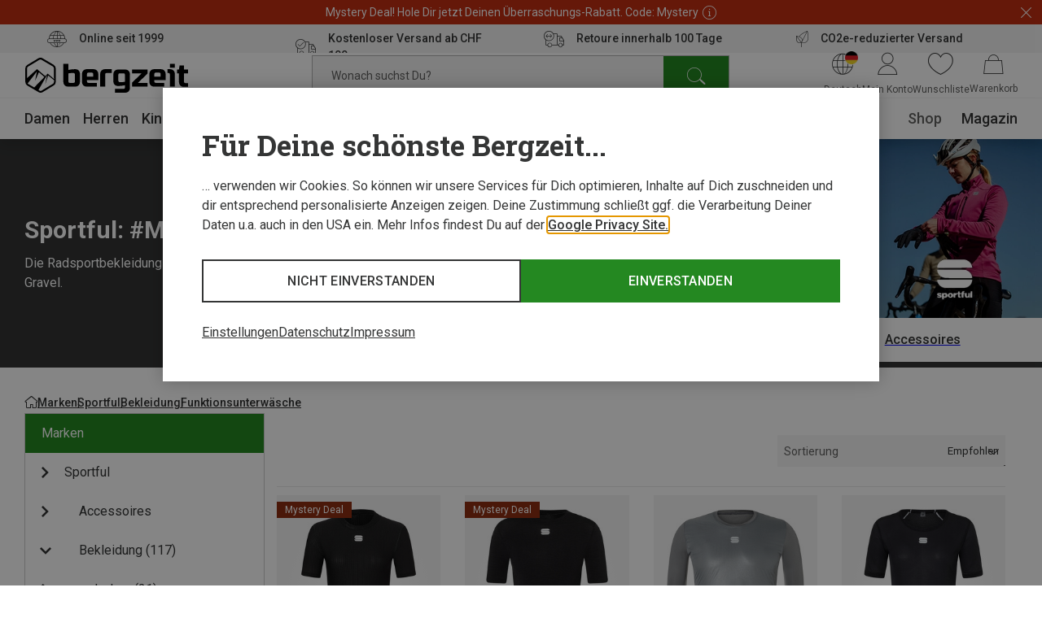

--- FILE ---
content_type: application/javascript; charset=utf-8
request_url: https://www.bergzeit.ch/35e6b44cb1a2037f0921808fca8f327ad3a796e3/assets/bergzeit/js/5805.app.js
body_size: 3086
content:
"use strict";(self.webpackChunkbergzeit_frontend_structure=self.webpackChunkbergzeit_frontend_structure||[]).push([[5805],{39575:function(e,t){t.A=function(e,t){return window.requestIdleCallback?window.requestIdleCallback(e,t):window.setTimeout(e,t?.timeout||100)}},60034:function(e,t,s){s.r(t),s.d(t,{default:function(){return re}});var i=s(55780);const a={id:"footer",class:"footer-default"},l={key:0,class:"footer-default__wrapper footer-default__wrapper--usp"},o={class:"footer-default__content"},n={class:"footer-default__wrapper footer-default__wrapper--seo"},r={key:0,class:"footer-default__content"},d={key:1,class:"footer-default__wrapper footer-default__wrapper--newsletter"},c={class:"footer-default__wrapper footer-default__wrapper--navigation",ref:"footerNavigation"},u={class:"footer-default__content"},f={class:"footer-default__content-columns"},p={class:"footer-default__content-column footer-default__content-column--left"},m={class:"footer-default__content-column footer-default__content-column--right"},_={class:"footer-default__payments-and-deliveries"},h={key:0,class:"footer-default__payments"},v={key:1,class:"footer-default__deliveries"},b={key:2,class:"footer-default__social-media-wrapper"},g={class:"footer-default__social-media-headline headline headline--no-border headline--type_h4"},k={key:3,class:"footer-default__certificates"},y={class:"footer-default__headline"},w={class:"footer-default__certificates-list"},L=["src","alt"],C={class:"footer-default__trusted-shops footer-default__trusted-shops--desktop"},$={class:"footer-default__wrapper footer-default__wrapper--bottom"},E={class:"footer-default__content footer-default__content--bottom"},A={key:0,class:"footer-default__social-media-wrapper"},I={class:"footer-default__social-media-headline headline headline--type_h4"},T={key:1,class:"footer-default__certificates footer-default__certificates--mobile"},X={class:"footer-default__certificates-list"},F=["src","alt"],M={key:0,id:"trustedBadgeMobile"},S={key:1,class:"footer-default__trusted-shops"},O={class:"footer-default__bottom-links"},U={class:"footer-default__bottom-links-list"},H=["href"],Q=["innerHTML"];var x=s(71490),z=s(14880),B=s(46256),Y=s(62113);const K={class:"social-media"},N=["aria-label","href"];var P={props:{socialMediaList:{type:Array,default:()=>[]}}},R=s(59163),j=(0,R.A)(P,[["render",function(e,t,s,a,l,o){return(0,i.uX)(),(0,i.CE)("div",K,[((0,i.uX)(!0),(0,i.CE)(i.FK,null,(0,i.pI)(s.socialMediaList,(e=>((0,i.uX)(),(0,i.CE)("a",{key:e.name,class:(0,i.C4)(["social-media__link",[e.name?`social-media__link--${e.name}`:""]]),"aria-label":e.name,href:e.link,target:"_blank",rel:"nofollow noopener"},null,10,N)))),128))])}]]);const q={class:"usp-teaser"},D={class:"usp-teaser__container"},W={class:"usp-teaser__headline | headline headline--type_h2"},G={class:"usp-teaser__items"},V=["href"],J={class:"usp-teaser__item-headline"};var Z={name:"usp-teaser",computed:{items(){return[{icon:"online",headline:this.$t("onlineHeadline"),url:this.$t("onlineUrl")},{icon:"mountains",headline:this.$t("mountainsHeadline"),url:this.$t("mountainsUrl")},{icon:"delivery",headline:this.$t("deliveryHeadline"),url:this.$t("deliveryUrl")},{icon:"crew",headline:this.$t("crewHeadline"),url:this.$t("crewUrl")}]}}},ee=(0,R.A)(Z,[["render",function(e,t,s,a,l,o){return(0,i.uX)(),(0,i.CE)("div",q,[(0,i.Lk)("div",D,[(0,i.Lk)("h3",W,(0,i.v_)(e.$t("headline")),1),(0,i.Lk)("ul",G,[((0,i.uX)(!0),(0,i.CE)(i.FK,null,(0,i.pI)(e.items,((e,t)=>((0,i.uX)(),(0,i.CE)("li",{key:t,class:"usp-teaser__item"},[(0,i.Lk)("a",{class:"usp-teaser__item-link",href:e.url},[(0,i.Lk)("span",{class:(0,i.C4)(["usp-teaser__item-icon",`usp-teaser__item-icon--${e.icon}`])},null,2),(0,i.Lk)("span",J,(0,i.v_)(e.headline),1)],8,V)])))),128))])])])}]]),te=s(39575);let se;class ie{constructor(){this.pageType=window.__initialAppState.global.pageType,this.trustedShopsId=window.__initialAppState.global.trustedShopsId,this._tsConfig={yOffset:"",variant:"custom_reviews",customElementId:this.getContainerName(),trustcardDirection:"",customBadgeWidth:"",customBadgeHeight:"",disableResponsive:"false",disableTrustbadge:"false",customCheckoutElementId:"trustedShopsCheckoutDiv",responsive:{variant:"custom_reviews",customElementId:"trustedBadgeMobile"},desktopEnableFadeout:!0}}initialize(){return this.promise||(this.promise=new Promise((e=>{(0,te.A)((()=>{window._tsConfig=this._tsConfig;const t=document.createElement("script");t.type="text/javascript",t.async=!0,t.defer=!0,t.src=`//widgets.trustedshops.com/js/${this.trustedShopsId}.js`,Object.entries(window._tsConfig).forEach((e=>{let[s,i]=e;t.dataset[s]=i})),t.onload=()=>{this.bindScrollHandler(),e()},document.head.appendChild(t);const s=this.getOptionalStyles();s&&document.head.appendChild(s)}))}))),this.promise}getContainerName(){return window.innerWidth>1024?"customReviewsTrustBadge":"trustedBadgeMobile"}getOptionalStyles(){if("thank-you-page"===this.pageType){const e=document.createElement("style");return e.textContent="[id^=trustbadge-container] { display: none; }",e}return null}bindScrollHandler(){const e=document.querySelector(`#${this._tsConfig.customElementId}`);if(!e)return;let t,s=window.scrollY;const i=()=>{window.innerWidth<=648||(window.scrollY-s>10?(e.classList.add("fadeout"),s=0):(e.classList.remove("fadeout"),s&&(s=window.scrollY)))};window.addEventListener("scroll",(()=>{t&&window.cancelAnimationFrame(t),t=window.requestAnimationFrame(i)}))}}var ae=()=>se||(se=new ie),le=s(1160),oe=s(64940),ne={name:"footer-default",mixins:[x.A,le.A],components:{ImageAssetList:z.A,Accordion:B.A,TrustedShopsIcon:Y.A,SocialMedia:j,UspTeaser:ee},mounted(){if(!this.disableTrustedShopsBadge)if(this.$m.isTablet){let e=new IntersectionObserver((t=>{t[0].isIntersecting&&(ae().initialize(),e.disconnect())}));e.observe(this.$refs.footerNavigation)}else setTimeout((()=>{ae().initialize()}),5e3);this.fetchAndSaveTemplate(this.newsletterFooterTeaserContainerId)},computed:{paymentOptions(){return this.paymentTypes.map((e=>({name:"payment_"+e+".png",alt:e,srcset:["payment_"+e+"_2x.png 2x"]})))},deliveryOptions(){return this.deliveryTypes.map((e=>({name:"delivery_"+e+".png",alt:e,srcset:["delivery_"+e+"_2x.png 2x"]})))},socialMedia(){return this.socialIcons.map((e=>({name:e.type,link:e.url})))},currentYear(){return(new Date).getFullYear()},bottomLinks(){return[{title:this.$t("bottomLinkLabel.1"),url:this.$t("bottomLinkUrl.1")},{title:this.$t("bottomLinkLabel.2"),url:this.$t("bottomLinkUrl.2")},{title:this.$t("bottomLinkLabel.3"),url:this.$t("bottomLinkUrl.3")},{title:this.$t("bottomLinkLabel.4"),url:this.$t("bottomLinkUrl.4")},{title:this.$t("bottomLinkLabel.5"),url:this.$t("bottomLinkUrl.5")}].filter((e=>e.title.trim().length&&e.url.trim().length))},isNotMobileCart(){return!(this.pageType===oe.A.CART&&this.$m.isMobile)},disableTrustedShopsBadge(){return this.pageType===oe.A.CATEGORY&&this.newFiltersEnabled}}},re=(0,R.A)(ne,[["render",function(e,t,s,x,z,B){const Y=(0,i.g2)("usp-teaser"),K=(0,i.g2)("template-compiler"),N=(0,i.g2)("image-asset-list"),P=(0,i.g2)("accordion"),R=(0,i.g2)("social-media"),j=(0,i.g2)("trusted-shops-icon");return(0,i.uX)(),(0,i.CE)("footer",a,[e.isUspTeaserVisible?((0,i.uX)(),(0,i.CE)("div",l,[(0,i.Lk)("div",o,[(0,i.bF)(Y,{class:"footer-default__usp-teaser"})])])):(0,i.Q3)("v-if",!0),(0,i.Lk)("div",n,[e.$slots["seo-text"]?((0,i.uX)(),(0,i.CE)("div",r,[(0,i.RG)(e.$slots,"seo-text")])):(0,i.Q3)("v-if",!0)]),e.isNotMobileCart?((0,i.uX)(),(0,i.CE)("div",d,[e.newsletterFooterTeaserContainerId?((0,i.uX)(),(0,i.Wv)(K,{key:0,template:e.templates[e.newsletterFooterTeaserContainerId]},null,8,["template"])):(0,i.Q3)("v-if",!0)])):(0,i.Q3)("v-if",!0),(0,i.Lk)("div",c,[(0,i.Lk)("div",u,[(0,i.Lk)("div",f,[(0,i.Lk)("div",p,[(0,i.RG)(e.$slots,"default")]),(0,i.Lk)("div",m,[(0,i.Lk)("div",_,[e.paymentOptions.length?((0,i.uX)(),(0,i.CE)("div",h,[(0,i.bF)(P,{class:"footer-default__accordion footer-default__accordion--payments","mobile-only":!0,name:e.$t("paymentOptions"),"initial-open":""},{content:(0,i.k6)((()=>[(0,i.bF)(N,{"global-image-path":e.baseAssetsUrl,"asset-list":e.paymentOptions},null,8,["global-image-path","asset-list"])])),_:1},8,["name"])])):(0,i.Q3)("v-if",!0),e.deliveryOptions.length?((0,i.uX)(),(0,i.CE)("div",v,[(0,i.bF)(P,{class:"footer-default__accordion footer-default__accordion--deliveries","mobile-only":!0,name:e.$t("deliveryOptions"),"initial-open":""},{content:(0,i.k6)((()=>[(0,i.bF)(N,{"global-image-path":e.baseAssetsUrl,"asset-list":e.deliveryOptions},null,8,["global-image-path","asset-list"])])),_:1},8,["name"])])):(0,i.Q3)("v-if",!0),e.$m.isMobile?(0,i.Q3)("v-if",!0):((0,i.uX)(),(0,i.CE)("div",b,[(0,i.Lk)("div",g,(0,i.v_)(e.$t("socialMediaHeadline")),1),(0,i.bF)(R,{class:"footer-default__social-media","social-media-list":e.socialMedia},null,8,["social-media-list"])])),e.$m.isLaptop?(0,i.Q3)("v-if",!0):((0,i.uX)(),(0,i.CE)("div",k,[(0,i.Lk)("h3",y,(0,i.v_)(e.$t("certificatesHeadline")),1),(0,i.Lk)("div",w,[((0,i.uX)(!0),(0,i.CE)(i.FK,null,(0,i.pI)(e.certificateIcons,(e=>((0,i.uX)(),(0,i.CE)("img",{key:e.type,class:(0,i.C4)(["footer-default__certificate",[`footer-default__certificate--${e.type.toLowerCase()}`]]),src:e.url,alt:e.type,loading:"lazy"},null,10,L)))),128)),(0,i.Lk)("div",C,[(0,i.bF)(j,{mcs:e.mcs},null,8,["mcs"])])])]))])])])])],512),(0,i.Lk)("div",$,[(0,i.Lk)("div",E,[e.$m.isMobile?((0,i.uX)(),(0,i.CE)("div",A,[(0,i.Lk)("div",I,(0,i.v_)(e.$t("socialMediaHeadline")),1),(0,i.bF)(R,{class:"footer-default__social-media","social-media-list":e.socialMedia},null,8,["social-media-list"])])):(0,i.Q3)("v-if",!0),e.$m.isLaptop?((0,i.uX)(),(0,i.CE)("div",T,[(0,i.Lk)("div",X,[((0,i.uX)(!0),(0,i.CE)(i.FK,null,(0,i.pI)(e.certificateIcons,(e=>((0,i.uX)(),(0,i.CE)("img",{key:e.type,class:(0,i.C4)(["footer-default__certificate",[`footer-default__certificate--${e.type.toLowerCase()}`]]),src:e.url,alt:e.type,loading:"lazy"},null,10,F)))),128)),e.$m.isTablet?((0,i.uX)(),(0,i.CE)("div",M)):((0,i.uX)(),(0,i.CE)("div",S,[(0,i.bF)(j,{mcs:e.mcs},null,8,["mcs"])]))])])):(0,i.Q3)("v-if",!0),(0,i.Lk)("div",O,[(0,i.Q3)(" TODO: Country select (another ticket) "),t[0]||(t[0]=(0,i.Lk)("div",{class:"footer-default__country-select"},null,-1)),(0,i.Lk)("ul",U,[((0,i.uX)(!0),(0,i.CE)(i.FK,null,(0,i.pI)(e.bottomLinks,((e,t)=>((0,i.uX)(),(0,i.CE)("li",{class:"footer-default__bottom-link",key:t},[(0,i.Lk)("a",{href:e.url},(0,i.v_)(e.title),9,H)])))),128))])]),(0,i.Lk)("div",{class:"footer-default__copyright meta",innerHTML:e.$t("copyText",[e.currentYear])},null,8,Q)])])])}]])},14880:function(e,t,s){s.d(t,{A:function(){return o}});var i=s(55780);const a={class:"image-asset-list"};var l={props:{assetList:{type:Array,default:()=>[]},globalImagePath:String},computed:{assetListComputed(){return this.assetList.map((e=>{const t=this.getAbsolutePath(e.name);return{...e,src:t,srcset:e.srcset?[t,...e.srcset.map(this.getAbsolutePath)].join(", "):""}}))}},methods:{getAbsolutePath(e){return`${this.globalImagePath}/staticImages/${e}`}}},o=(0,s(59163).A)(l,[["render",function(e,t,s,l,o,n){return(0,i.uX)(),(0,i.CE)("div",a,[((0,i.uX)(!0),(0,i.CE)(i.FK,null,(0,i.pI)(n.assetListComputed,(e=>((0,i.uX)(),(0,i.CE)("img",(0,i.v6)({key:e.name,class:"image-asset-list__image"},{ref_for:!0},e,{loading:"lazy"}),null,16)))),128))])}]])}}]);